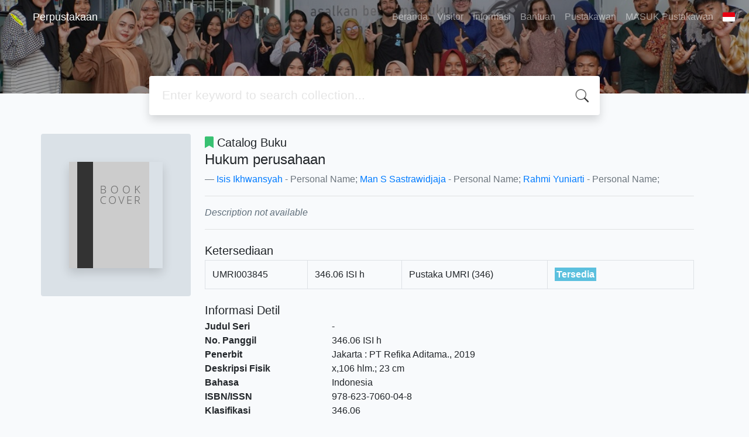

--- FILE ---
content_type: text/html; charset=UTF-8
request_url: https://lib.umri.ac.id/index.php?p=show_detail&id=11516&keywords=
body_size: 5330
content:
<!--
# ===============================
# Classic SLiMS Template
# ===============================
# @Author: Waris Agung Widodo
# @Email:  ido.alit@gmail.com
# @Date:   2018-01-23T11:25:57+07:00
# @Last modified by:   Waris Agung Widodo
# @Last modified time: 2019-01-03T11:25:57+07:00
-->
<!DOCTYPE html>
<html>
<head>
    <meta charset="utf-8">
    <title>Hukum perusahaan | Perpustakaan</title>
    <meta name="viewport" content="width=device-width, initial-scale=1, shrink-to-fit=no">

    <meta http-equiv="X-UA-Compatible" content="IE=edge">
    <meta http-equiv="Content-Type" content="text/html; charset=utf-8"/>
    <meta http-equiv="Pragma" content="no-cache"/>
    <meta http-equiv="Cache-Control" content="no-store, no-cache, must-revalidate, post-check=0, pre-check=0"/>
    <meta http-equiv="Expires" content="Sat, 26 Jul 1997 05:00:00 GMT"/>

        <meta name="description" content="...">
      <meta name="keywords" content="hukum perusahaan">
      <meta name="viewport" content="width=device-width, height=device-height, initial-scale=1">
    <meta name="generator" content="SLiMS 9 (Bulian)">
    <meta name="theme-color" content="#000">

    <meta property="og:locale" content="id_ID"/>
    <meta property="og:type" content="book"/>
    <meta property="og:title" content="Hukum perusahaan | Perpustakaan"/>
        <meta property="og:description" content="..."/>
      <meta property="og:url" content="//lib.umri.ac.id%2Findex.php%3Fp%3Dshow_detail%26id%3D11516%26keywords%3D"/>
    <meta property="og:site_name" content="Perpustakaan"/>
        <meta property="og:image" content="//lib.umri.ac.id/images/default/image.png"/>
  
    <meta name="twitter:card" content="summary">
    <meta name="twitter:url" content="//lib.umri.ac.id%2Findex.php%3Fp%3Dshow_detail%26id%3D11516%26keywords%3D"/>
    <meta name="twitter:title" content="Hukum perusahaan | Perpustakaan"/>
        <meta property="twitter:image" content="//lib.umri.ac.id/images/default/image.png"/>
      <!-- // load bootstrap style -->
    <link rel="stylesheet" href="template/umri9/assets/css/bootstrap.min.css">
    <!-- // font awesome -->
    <link rel="stylesheet" href="template/umri9/assets/plugin/font-awesome/css/fontawesome-all.min.css">
    <!-- Tailwind CSS -->
    <link rel="stylesheet" href="template/umri9/assets/css/tailwind.min.css">
    <!-- Vegas CSS -->
    <link rel="stylesheet" href="template/umri9/assets/plugin/vegas/vegas.min.css">
    <link href="/js/toastr/toastr.min.css?31102029" rel="stylesheet" type="text/css"/>
    <!-- SLiMS CSS -->
    <link rel="stylesheet" href="/js/colorbox/colorbox.css">
    <!-- // Flag css -->
    <link rel="stylesheet" href="template/umri9/assets/css/flag-icon.min.css">
    <!-- // my custom style -->
    <link rel="stylesheet" href="template/umri9/assets/css/style.css?v=20251221-102029">

    <link rel="shortcut icon" href="webicon.ico" type="image/x-icon"/>

    <!-- // load vue js -->
    <script src="template/umri9/assets/js/vue.min.js"></script>
    <!-- // load jquery library -->
    <script src="template/umri9/assets/js/jquery.min.js"></script>
    <!-- // load popper javascript -->
    <script src="template/umri9/assets/js/popper.min.js"></script>
    <!-- // load bootstrap javascript -->
    <script src="template/umri9/assets/js/bootstrap.min.js"></script>
    <!-- // load vegas javascript -->
    <script src="template/umri9/assets/plugin/vegas/vegas.min.js"></script>
    <script src="/js/toastr/toastr.min.js"></script>
    <!-- // load SLiMS javascript -->
    <script src="/js/colorbox/jquery.colorbox-min.js"></script>
    <script src="/js/gui.js"></script>
    <script src="/js/fancywebsocket.js"></script>

</head>
<body class="bg-grey-lightest">

<div class="result-search pb-5">
    <section id="section1 container-fluid">
        <header class="c-header">
            <div class="mask"></div>
          
<nav class="navbar navbar-expand-lg navbar-dark bg-transparent">
    <a class="navbar-brand inline-flex items-center" href="index.php">
        <img class="h-8 w-8" src="template/umri9/assets/images/logo.gif">        <div class="inline-flex flex-col leading-tight ml-2">
            <h1 class="text-lg m-0 p-0">Perpustakaan</h1>
                    </div>
    </a>
    <button class="navbar-toggler" type="button" data-toggle="collapse" data-target="#navbarSupportedContent"
            aria-controls="navbarSupportedContent" aria-expanded="false" aria-label="Toggle navigation">
        <span class="navbar-toggler-icon"></span>
    </button>

    <div class="collapse navbar-collapse" id="navbarSupportedContent">
        <ul class="navbar-nav ml-auto">
          <li class="nav-item ">
    <a class="nav-link" href="index.php">Beranda</a>
</li><li class="nav-item ">
    <a class="nav-link" href="index.php?p=visitor">Visitor</a>
</li><li class="nav-item ">
    <a class="nav-link" href="index.php?p=libinfo">Informasi</a>
</li><li class="nav-item ">
    <a class="nav-link" href="index.php?p=help">Bantuan</a>
</li><li class="nav-item ">
    <a class="nav-link" href="index.php?p=librarian">Pustakawan</a>
</li>                        <!--<li class="nav-item ">
                  <a class="nav-link" href="index.php?p=member">Area Anggota</a>
              </li>-->
              <li class="nav-item ">
                  <a class="nav-link" href="index.php?p=login">MASUK Pustakawan</a>
              </li>
                      <li class="nav-item dropdown">
                              <a class="nav-link dropdown-toggle cursor-pointer" type="button" id="languageMenuButton"
                   data-toggle="dropdown" aria-haspopup="true" aria-expanded="false">
                    <span class="flag-icon flag-icon-id" style="border-radius: 2px;"></span>
                </a>
                <div class="dropdown-menu bg-grey-lighter dropdown-menu-lg-right" aria-labelledby="dropdownMenuButton">
                    <h6 class="dropdown-header">Pilih Bahasa : </h6>
                      <a class="dropdown-item" href="index.php?select_lang=ar_SA">
        <span class="flag-icon flag-icon-sa mr-2" style="border-radius: 2px;"></span> Arabic
    </a>    <a class="dropdown-item" href="index.php?select_lang=bn_BD">
        <span class="flag-icon flag-icon-bd mr-2" style="border-radius: 2px;"></span> Bengali
    </a>    <a class="dropdown-item" href="index.php?select_lang=pt_BR">
        <span class="flag-icon flag-icon-br mr-2" style="border-radius: 2px;"></span> Brazilian Portuguese
    </a>    <a class="dropdown-item" href="index.php?select_lang=en_US">
        <span class="flag-icon flag-icon-us mr-2" style="border-radius: 2px;"></span> English
    </a>    <a class="dropdown-item" href="index.php?select_lang=es_ES">
        <span class="flag-icon flag-icon-es mr-2" style="border-radius: 2px;"></span> Espanol
    </a>    <a class="dropdown-item" href="index.php?select_lang=de_DE">
        <span class="flag-icon flag-icon-de mr-2" style="border-radius: 2px;"></span> German
    </a>    <a class="dropdown-item" href="index.php?select_lang=id_ID">
        <span class="flag-icon flag-icon-id mr-2" style="border-radius: 2px;"></span> Indonesia
    </a>    <a class="dropdown-item" href="index.php?select_lang=ja_JP">
        <span class="flag-icon flag-icon-jp mr-2" style="border-radius: 2px;"></span> Bahasa Jepang
    </a>    <a class="dropdown-item" href="index.php?select_lang=my_MY">
        <span class="flag-icon flag-icon-my mr-2" style="border-radius: 2px;"></span> Melayu
    </a>    <a class="dropdown-item" href="index.php?select_lang=fa_IR">
        <span class="flag-icon flag-icon-ir mr-2" style="border-radius: 2px;"></span> Persia
    </a>    <a class="dropdown-item" href="index.php?select_lang=ru_RU">
        <span class="flag-icon flag-icon-ru mr-2" style="border-radius: 2px;"></span> Russian
    </a>    <a class="dropdown-item" href="index.php?select_lang=th_TH">
        <span class="flag-icon flag-icon-th mr-2" style="border-radius: 2px;"></span> Thai
    </a>    <a class="dropdown-item" href="index.php?select_lang=tr_TR">
        <span class="flag-icon flag-icon-tr mr-2" style="border-radius: 2px;"></span> Turkish
    </a>    <a class="dropdown-item" href="index.php?select_lang=ur_PK">
        <span class="flag-icon flag-icon-pk mr-2" style="border-radius: 2px;"></span> Urdu
    </a>                </div>
            </li>
        </ul>
    </div>
</nav>        </header>
      <div class="search" id="search-wraper" xmlns:v-bind="http://www.w3.org/1999/xhtml">
    <div class="container">
        <div class="row">
            <div class="col-lg-8 mx-auto">
                <div class="card border-0 shadow">
                    <div class="card-body">
                        <form class="" action="index.php" method="get" @submit.prevent="searchSubmit">
                            <input type="hidden" name="search" value="search">
                            <input ref="keywords" value="" v-model.trim="keywords"
                                   @focus="searchOnFocus" @blur="searchOnBlur" type="text" id="search-input"
                                   name="keywords" class="input-transparent w-100"
                                   placeholder="Enter keyword to search collection..."/>
                        </form>
                    </div>
                </div>
                <transition name="slide-fade">
                    <div v-if="show" class="advanced-wraper shadow mt-4" id="advanced-wraper"
                         v-click-outside="hideSearch">
                        <p class="label mb-2">
                            Search by:
                            <i @click="hideSearch"
                               class="far fa-times-circle float-right text-danger cursor-pointer"></i>
                        </p>
                        <div class="d-flex flex-wrap">
                            <a v-bind:class="{'btn-primary text-white': searchBy === 'keywords', 'btn-outline-secondary': searchBy !== 'keywords' }"
                               @click="searchOnClick('keywords')" class="btn mr-2 mb-2">All</a>
                            <a v-bind:class="{'btn-primary text-white': searchBy === 'author', 'btn-outline-secondary': searchBy !== 'author' }"
                               @click="searchOnClick('author')" class="btn mr-2 mb-2">Author</a>
                            <a v-bind:class="{'btn-primary text-white': searchBy === 'subject', 'btn-outline-secondary': searchBy !== 'subject' }"
                               @click="searchOnClick('subject')" class="btn mr-2 mb-2">Subject</a>
                            <a v-bind:class="{'btn-primary text-white': searchBy === 'isbn', 'btn-outline-secondary': searchBy !== 'isbn' }"
                               @click="searchOnClick('isbn')" class="btn mr-2 mb-2">ISBN/ISSN</a>
                            <button class="btn btn-light mr-2 mb-2" disabled>OR TRY</button>
                            <a class="btn btn-outline-primary mr-2 mb-2" data-toggle="modal" data-target="#adv-modal">Advanced Search</a>
                        </div>
                    </div>
                </transition>
            </div>
        </div>
    </div>
</div>
    </section>

    <section class="container mt-8">
      
<div class="container">
    <div class="flex flex-wrap">
        <div class="w-64 mb-2">
            <div class="bg-grey-light p-12 rounded">
                <div class="shadow">
                  <img src="./images/default/image.png" alt="No image available for this title" border="0" alt="Hukum perusahaan" />                </div>
            </div>
        </div>
        <div class="flex-1 p-0 px-md-4">
            <p class="lead"><i class="fas fa-bookmark text-green"></i> Catalog Buku</p>
            <blockquote class="blockquote">
                <h4 class="mb-2">Hukum perusahaan</h4>
                <footer class="blockquote-footer"><a href="?author=%22Isis+Ikhwansyah%22&search=Search" title="Klik disini untuk mencari dokumen lain dari pengarang ini">Isis Ikhwansyah</a> - Personal Name; <a href="?author=%22Man+S+Sastrawidjaja%22&search=Search" title="Klik disini untuk mencari dokumen lain dari pengarang ini">Man S Sastrawidjaja</a> - Personal Name; <a href="?author=%22Rahmi+Yuniarti%22&search=Search" title="Klik disini untuk mencari dokumen lain dari pengarang ini">Rahmi Yuniarti</a> - Personal Name; </footer>
            </blockquote>
            <hr>
            <p class="text-grey-darker">
              <i>Description not available</i>            </p>
            <hr>

            <h5 class="mt-4 mb-1">Ketersediaan</h5>
          <table class="table table-bordered table-small itemList"><tr><td class="biblio-item-code">UMRI003845</td><td class="biblio-call-number">346.06 ISI h</td><td class="biblio-location">Pustaka UMRI (346)</td><td width="30%"><b style="background-color: #5bc0de; color: white; padding: 3px;">Tersedia</b></td></tr></table>
            <h5 class="mt-4 mb-1">Informasi Detil</h5>
            <dl class="row">
                <dt class="col-sm-3">Judul Seri</dt>
                <dd class="col-sm-9">
                    <div itemprop="alternativeHeadline"
                         property="alternativeHeadline">-</div>
                </dd>

                <dt class="col-sm-3">No. Panggil</dt>
                <dd class="col-sm-9">
                    <div>346.06 ISI h</div>
                </dd>
                <dt class="col-sm-3">Penerbit</dt>
                <dd class="col-sm-9">
                    <span itemprop="publisher" property="publisher" itemtype="http://schema.org/Organization"
                          itemscope>Jakarta</span> :
                    <span itemprop="publisher" property="publisher">PT Refika Aditama</span>.,
                    <span itemprop="datePublished" property="datePublished">2019</span>
                </dd>
                <dt class="col-sm-3">Deskripsi Fisik</dt>
                <dd class="col-sm-9">
                    <div itemprop="numberOfPages"
                         property="numberOfPages">x,106 hlm.; 23 cm</div>
                </dd>
                <dt class="col-sm-3">Bahasa</dt>
                <dd class="col-sm-9">
                    <div>
                        <meta itemprop="inLanguage" property="inLanguage"
                              content="Indonesia"/>Indonesia</div>
                </dd>
                <dt class="col-sm-3">ISBN/ISSN</dt>
                <dd class="col-sm-9">
                    <div itemprop="isbn" property="isbn">978-623-7060-04-8</div>
                </dd>
                <dt class="col-sm-3">Klasifikasi</dt>
                <dd class="col-sm-9">
                    <div>346.06</div>
                </dd>
                <dt class="col-sm-3">Tipe Isi</dt>
                <dd class="col-sm-9">
                    <div itemprop="bookFormat"
                         property="bookFormat">-</div>
                </dd>
                <dt class="col-sm-3">Tipe Media</dt>
                <dd class="col-sm-9">
                    <div itemprop="bookFormat"
                         property="bookFormat">-</div>
                </dd>
                <dt class="col-sm-3">Tipe Pembawa</dt>
                <dd class="col-sm-9">
                    <div itemprop="bookFormat"
                         property="bookFormat">-</div>
                </dd>
                <dt class="col-sm-3">Edisi</dt>
                <dd class="col-sm-9">
                    <div itemprop="bookEdition" property="bookEdition">1</div>
                </dd>
                <dt class="col-sm-3">Subyek</dt>
                <dd class="col-sm-9">
                    <div class="s-subject" itemprop="keywords"
                         property="keywords"><a href="?subject=%22Hukum+Perusahaan%22&search=Search" title="Klik di sini untuk mencari dokumen lain dengan subjek ini">Hukum Perusahaan</a><br /></div>
                </dd>
                <dt class="col-sm-3">Info Detil Spesifik</dt>
                <dd class="col-sm-9">
                    <div>-</div>
                </dd>
                <dt class="col-sm-3">Pernyataan Tanggungjawab</dt>
                <dd class="col-sm-9">
                    <div itemprop="author" property="author">Isis Ikhwansyah</div>
                </dd>
            </dl>

          
            <h5 class="mt-4 mb-1">Versi lain/terkait</h5>
            <div>
              <p class="text-grey-dark">Tidak tersedia versi lain</p>            </div>

            <h5 class="mt-4 mb-1">Lampiran Berkas</h5>
            <div itemprop="associatedMedia">
                          </div>

            <h5 class="mt-4 mb-1">Komentar</h5>
                                  <hr>
              <a href="index.php?p=member" class="btn btn-outline-primary">You must be logged in to post a comment</a>
                  </div>
    </div>
</div>
<br />
    </section>
</div>


<footer class="py-4 bg-grey-darkest text-grey-lighter">
    <div class="container">
        <div class="flex font-thin text-sm">
            <p class="flex-1">&copy; 2025 &mdash; TIPD Universitas Muhammadiyah Riau</p>
            <div class="flex-1 text-right text-grey">Powered by <code>SLiMS</code></div>
        </div>
    </div>
</footer>



<!-- // Load modal -->

<div class="modal fade" id="exampleModal" tabindex="-1" role="dialog" aria-labelledby="exampleModalLabel"
     aria-hidden="true">
    <div class="modal-dialog modal-lg" role="document">
        <div class="modal-content">
            <div class="modal-header">
                <h5 class="modal-title" id="exampleModalLabel">Select the topic you are interested in</h5>
                <button type="button" class="close" data-dismiss="modal" aria-label="Close">
                    <span aria-hidden="true">&times;</span>
                </button>
            </div>
            <div class="modal-body">
                <ul class="topic d-flex flex-wrap justify-content-center p-0">
                    <li class="d-flex justify-content-center align-items-center m-2">
                        <a href="index.php?callnumber=0&search=search" class="d-flex flex-column">
                            <img src="template/umri9/assets/images/0-chemical.png" width="80" class="mb-3 mx-auto"/>
                            Computer science, information & general works
                        </a>
                    </li>
                    <li class="d-flex justify-content-center align-items-center m-2">
                        <a href="index.php?callnumber=1&search=search" class="d-flex flex-column">
                            <img src="template/umri9/assets/images/1-memory.png" width="80" class="mb-3 mx-auto"/>
                            Philosophy & psychology
                        </a>
                    </li>
                    <li class="d-flex justify-content-center align-items-center m-2">
                        <a href="index.php?callnumber=2&search=search" class="d-flex flex-column">
                            <img src="template/umri9/assets/images/2-mosque.png" width="80" class="mb-3 mx-auto"/>
                            Religion
                        </a>
                    </li>
                    <li class="d-flex justify-content-center align-items-center m-2">
                        <a href="index.php?callnumber=3&search=search" class="d-flex flex-column">
                            <img src="template/umri9/assets/images/3-diploma.png" width="80" class="mb-3 mx-auto"/>
                            Social sciences
                        </a>
                    </li>
                    <li class="d-flex justify-content-center align-items-center m-2">
                        <a href="index.php?callnumber=4&search=search" class="d-flex flex-column">
                            <img src="template/umri9/assets/images/4-translation.png" width="80" class="mb-3 mx-auto"/>
                            Language
                        </a>
                    </li>
                    <li class="d-flex justify-content-center align-items-center m-2">
                        <a href="index.php?callnumber=5&search=search" class="d-flex flex-column">
                            <img src="template/umri9/assets/images/5-math.png" width="80" class="mb-3 mx-auto"/>
                            Pure Science
                        </a>
                    </li>
                    <li class="d-flex justify-content-center align-items-center m-2">
                        <a href="index.php?callnumber=6&search=search" class="d-flex flex-column">
                            <img src="template/umri9/assets/images/6-blackboard.png" width="80" class="mb-3 mx-auto"/>
                            Applied sciences
                        </a>
                    </li>
                    <li class="d-flex justify-content-center align-items-center m-2">
                        <a href="index.php?callnumber=7&search=search" class="d-flex flex-column">
                            <img src="template/umri9/assets/images/7-quill.png" width="80" class="mb-3 mx-auto"/>
                            Arts & recreation
                        </a>
                    </li>
                    <li class="d-flex justify-content-center align-items-center m-2">
                        <a href="index.php?callnumber=8&search=search" class="d-flex flex-column">
                            <img src="template/umri9/assets/images/8-books.png" width="80" class="mb-3 mx-auto"/>
                            Literature
                        </a>
                    </li>
                    <li class="d-flex justify-content-center align-items-center m-2">
                        <a href="index.php?callnumber=9&search=search" class="d-flex flex-column">
                            <img src="template/umri9/assets/images/9-return-to-the-past.png" width="80" class="mb-3 mx-auto"/>
                            History & geography
                        </a>
                    </li>
                </ul>
            </div>
        </div>
    </div>
</div>

<div class="modal fade" id="adv-modal" tabindex="-1" role="dialog" aria-labelledby="exampleModalLabel"
     aria-hidden="true">
    <div class="modal-dialog modal-lg" role="document">
        <form class="modal-content" action="index.php" method="get">
            <div class="modal-header">
                <h5 class="modal-title" id="exampleModalLabel">Advanced Search</h5>
                <button type="button" class="close" data-dismiss="modal" aria-label="Close">
                    <span aria-hidden="true">&times;</span>
                </button>
            </div>
            <div class="modal-body">
                <div class="row">
                    <div class="col">
                        <div class="form-group">
                            <label for="adv-titles">Title</label>
                            <input type="text" name="title" class="form-control" id="adv-titles"
                                   placeholder="Enter title">
                        </div>
                    </div>
                    <div class="col">
                        <div class="form-group">
                            <label for="adv-author">Author(s)</label>
                            <input type="text" name="author" class="form-control" id="adv-author"
                                   placeholder="Enter author(s) name">
                        </div>
                    </div>
                </div>
                <div class="row">
                    <div class="col">
                        <div class="form-group">
                            <label for="adv-subject">Subject(s)</label>
                            <input type="text" name="subject" class="form-control" id="adv-subject"
                                   placeholder="Enter subject">
                        </div>
                    </div>
                    <div class="col">
                        <div class="form-group">
                            <label for="adv-isbn">ISBN/ISSN</label>
                            <input type="text" name="isbn" class="form-control" id="adv-isbn"
                                   placeholder="Enter ISBN/ISSN">
                        </div>
                    </div>
                </div>
                <div class="row">
                    <div class="col">
                        <div class="form-group">
                            <label for="adv-coll-type">Collection Type</label>
                            <select name="colltype" class="form-control"
                                    id="adv-coll-type"><option value="0">Semua Koleksi</option><option value="Buku Referensi">Buku Referensi</option><option value="Buku Sirkulasi">Buku Sirkulasi</option><option value="Buletin">Buletin</option><option value="Disertasi">Disertasi</option><option value="Ebook">Ebook</option><option value="Journal">Journal</option><option value="Laporan Kerja Praktek">Laporan Kerja Praktek</option><option value="Laporan Penelitian">Laporan Penelitian</option><option value="Majalah">Majalah</option><option value="Multimedia">Multimedia</option><option value="Skripsi">Skripsi</option><option value="Thesis">Thesis</option><option value="Tugas Akhir">Tugas Akhir</option></select>
                        </div>
                    </div>
                    <div class="col">
                        <div class="form-group">
                            <label for="adv-location">Location</label>
                            <select id="adv-location" name="location"
                                    class="form-control"> <option value="0">Semua Lokasi</option><option value="Pustaka FASILKASI">Pustaka FASILKASI</option><option value="Pustaka FASILKOM">Pustaka FASILKOM</option><option value="Pustaka FEKON">Pustaka FEKON</option><option value="Pustaka FMIPA">Pustaka FMIPA</option><option value="Pustaka FTEKNIK">Pustaka FTEKNIK</option><option value="Pustaka UMRI">Pustaka UMRI</option></select>
                        </div>
                    </div>
                </div>
                <div class="row">
                    <div class="col">
                        <div class="form-group">
                            <label for="adv-gmd">GMD</label>
                            <select id="adv-gmd" name="gmd" class="form-control"><option value="0">Semua GMD/Media</option><option value="Catalog Buku">Catalog Buku</option><option value="Catalog CD">Catalog CD</option><option value="Digital Versatile Disc">Digital Versatile Disc</option><option value="Disertasi">Disertasi</option><option value="Jurnal">Jurnal</option><option value="Kamus">Kamus</option><option value="Laporan Kerja Praktek">Laporan Kerja Praktek</option><option value="Laporan Penelitian">Laporan Penelitian</option><option value="Majalah / Tabloid">Majalah / Tabloid</option><option value="Prosiding">Prosiding</option><option value="Referensi Downlod">Referensi Downlod</option><option value="Skripsi">Skripsi</option><option value="Thesis">Thesis</option><option value="Tugas Akhir">Tugas Akhir</option></select>
                        </div>
                    </div>
                    <div class="col"></div>
                </div>
            </div>
            <div class="modal-footer">
                <button type="submit" name="search" value="search" class="btn btn-primary">Find Collection</button>
            </div>
        </form>
    </div>
</div>

<!-- // load our vue app.js -->
<script src="template/umri9/assets/js/app.js?v=20251221-102029"></script>
<script src="template/umri9/assets/js/app_jquery.js?v=20251221-102029"></script>

<script>
  $('.c-header, .vegas-slide').vegas({
        delay: 5000,
        timer: false,
        transition: 'blur',
        animation: 'none',
        slides: [
            { src: "template/umri9/assets/images/slide1.jpg" },
            { src: "template/umri9/assets/images/slide2.jpg" },
            { src: "template/umri9/assets/images/slide3.jpg" },
            { src: "template/umri9/assets/images/slide4.jpg" },
            { src: "template/umri9/assets/images/slide5.jpg" },
            { src: "template/umri9/assets/images/slide6.jpg" },
            { src: "template/umri9/assets/images/slide7.jpg" },
            { src: "template/umri9/assets/images/slide8.jpg" },
            { src: "template/umri9/assets/images/slide9.jpg" },
            { src: "template/umri9/assets/images/slide10.jpg" },
            { src: "template/umri9/assets/images/slide11.jpg" }
        ]
    });
</script>
</body>
</html>
